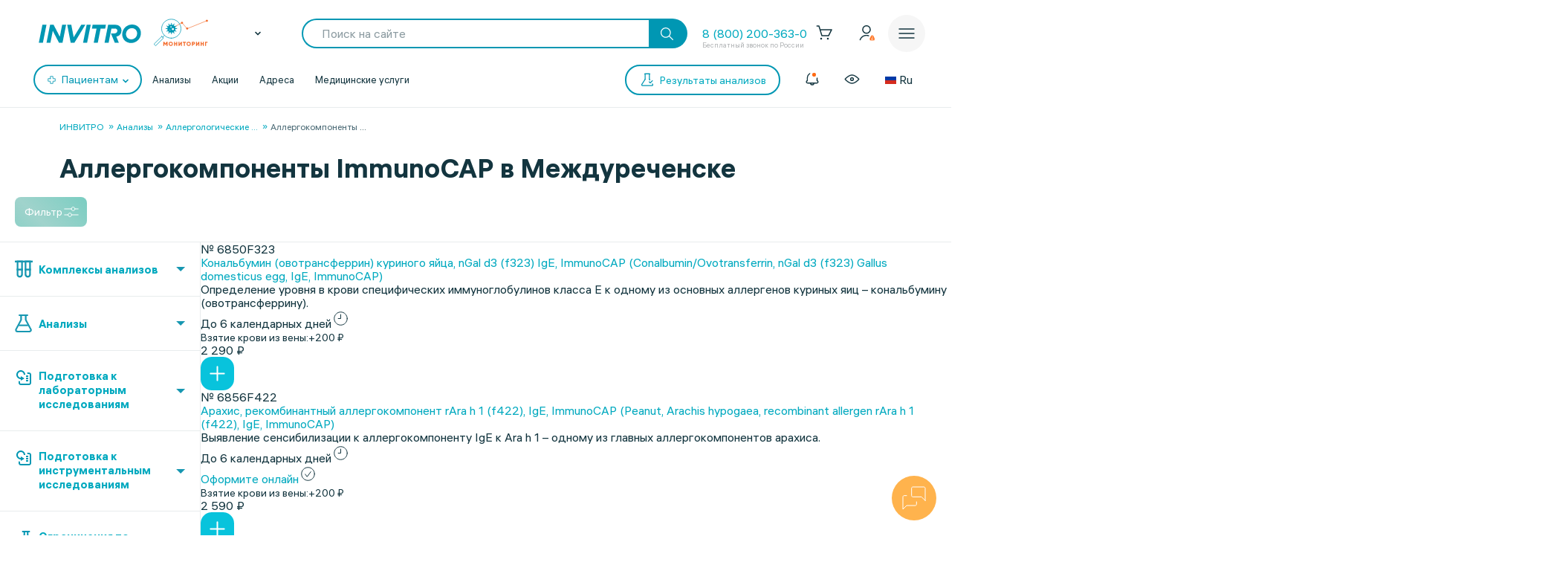

--- FILE ---
content_type: text/html;charset=utf-8
request_url: https://px.adhigh.net/p/sync.html?u=uxht8HJQz94J.AikABlGbyR8hmw&l=bidvol,adtec,silvermob,rutube_ads,adriver,quiet_media,vibevideo,ohmybid,qvnt,adstreamer,gpmdata,otm_video,aidata,buzzoola,punchmedia,amberdata,bidster,umg,skyadvert,sm,videonow,btw,moevideo,adspend,solta,sape,xapads,alfasense,uma_cid_init,yandexssp,techdig,quiet_media_2&site_id=9951
body_size: 465
content:
<html><head><meta name="referrer" content="unsafe-url"><title></title></head><body style='padding:0;margin:0;border:0'><img src="https://ssp.bidvol.com/usersync?id=uxht8HJQz94J.AikABlGbyR8hmw&dspcsid=142" style="width:0;height:0;position:absolute;" alt=""/><img src="https://ads.adtec.ru/csync?pid=getint&uid=uxht8HJQz94J.AikABlGbyR8hmw" style="width:0;height:0;position:absolute;" alt=""/><img src="https://ck.silvermob.com/sync?pid=534&uid=uxht8HJQz94J.AikABlGbyR8hmw" style="width:0;height:0;position:absolute;" alt=""/><img src="https://ssp.rutube.ru/api/v1/sync?p=1&uid=uxht8HJQz94J.AikABlGbyR8hmw" style="width:0;height:0;position:absolute;" alt=""/><img src="https://ssp.adriver.ru/cgi-bin/sync.cgi?dsp_id=112&external_id=uxht8HJQz94J.AikABlGbyR8hmw" style="width:0;height:0;position:absolute;" alt=""/><img src="https://matching.mobilebanner.ru/p.gif?pid=getintent-qm&id=uxht8HJQz94J.AikABlGbyR8hmw" style="width:0;height:0;position:absolute;" alt=""/><img src="https://rtb.hhkld.com/tools/sync?dsp=5&uid=uxht8HJQz94J.AikABlGbyR8hmw" style="width:0;height:0;position:absolute;" alt=""/><img src="https://match.ohmy.bid/cm?dsp_id=49&uid=uxht8HJQz94J.AikABlGbyR8hmw" style="width:0;height:0;position:absolute;" alt=""/><img src="https://tms.dmp.wi-fi.ru/?dmpkit_cid=81460eb5-647b-4d9b-a3e3-7863f294c3da&dmpkit_evid=fafb6b76-fede-405c-b6ee-e5fb99e1d004&gi_id=uxht8HJQz94J.AikABlGbyR8hmw&ru=https%3A%2F%2Fpx.adhigh.net%2Fp%2Fcm%2Fqvntstr%3Fu%3D[UID]" style="width:0;height:0;position:absolute;" alt=""/><img src="https://s.suprion.ru/p?s=getintent&u=uxht8HJQz94J.AikABlGbyR8hmw" style="width:0;height:0;position:absolute;" alt=""/><img src="https://tms.gpmdata.ru/?dmpkit_cid=81460eb5-647b-4d9b-a3e3-7863f294c3da&dmpkit_evid=fafb6b76-fede-405c-b6ee-e5fb99e1d004&gi_id=uxht8HJQz94J.AikABlGbyR8hmw" style="width:0;height:0;position:absolute;" alt=""/><img src="https://sync.dmp.otm-r.com/match/getintent?id=uxht8HJQz94J.AikABlGbyR8hmw" style="width:0;height:0;position:absolute;" alt=""/><img src="https://x01.aidata.io/0.gif?pid=GETINTENT&id=uxht8HJQz94J.AikABlGbyR8hmw" style="width:0;height:0;position:absolute;" alt=""/><img src="https://exchange.buzzoola.com/cookiesync/dsp/getintent?uid=uxht8HJQz94J.AikABlGbyR8hmw" style="width:0;height:0;position:absolute;" alt=""/><img src="https://tech.punchmedia.ru/sync/?ps=getintent&pn=s02&pu=uxht8HJQz94J.AikABlGbyR8hmw" style="width:0;height:0;position:absolute;" alt=""/><img src="https://dmg.digitaltarget.ru/1/3164/i/i?a=164&e=uxht8HJQz94J.AikABlGbyR8hmw&i=1768605819650" style="width:0;height:0;position:absolute;" alt=""/><img src="https://ssp.bidster.net/bind/322ff515-8ef0-4bb6-ad59-32f27dbf58ed?id=uxht8HJQz94J.AikABlGbyR8hmw" style="width:0;height:0;position:absolute;" alt=""/><img src="https://a.utraff.com/sync?dsp=GetIntent&buyerid=uxht8HJQz94J.AikABlGbyR8hmw" style="width:0;height:0;position:absolute;" alt=""/><img src="https://code.moviead55.ru/go/csync?cn=gtnt&bid=uxht8HJQz94J.AikABlGbyR8hmw" style="width:0;height:0;position:absolute;" alt=""/><img src="https://dmp.sbermarketing.ru/?dmpkit_cid=9064fc6c-76fe-4a6d-aea6-92ef3f343257&amp;dmpkit_evid=hOpQTFKAtHVGfECoHcqcvBATgrWkzaVo&amp;user_getint=uxht8HJQz94J.AikABlGbyR8hmw&ru=https%3A%2F%2Fpx.adhigh.net%2Fp%2Fcm%2Fsm" style="width:0;height:0;position:absolute;" alt=""/><img src="https://sync.videonow.ru/ssp?dsp=3&uuid=uxht8HJQz94J.AikABlGbyR8hmw" style="width:0;height:0;position:absolute;" alt=""/><img src="https://ads.betweendigital.com/match?bidder_id=37&external_user_id=uxht8HJQz94J.AikABlGbyR8hmw" style="width:0;height:0;position:absolute;" alt=""/><img src="https://rtb.moe.video/cs?d=9&b=uxht8HJQz94J.AikABlGbyR8hmw" style="width:0;height:0;position:absolute;" alt=""/><img src="https://prodmp.ru/getIntent?uid=uxht8HJQz94J.AikABlGbyR8hmw" style="width:0;height:0;position:absolute;" alt=""/><img src="https://kimberlite.io/rtb/sync/getintent?u=uxht8HJQz94J.AikABlGbyR8hmw" style="width:0;height:0;position:absolute;" alt=""/><img src="https://mc.acint.net/rmatch?dp=17&euid=uxht8HJQz94J.AikABlGbyR8hmw&r=https%3A%2F%2Fmc.acint.net%2Fcmatch%3Fdp%3D17" style="width:0;height:0;position:absolute;" alt=""/><img src="https://sync.adkernel.com/user-sync?dsp=37&t=image&uid=uxht8HJQz94J.AikABlGbyR8hmw" style="width:0;height:0;position:absolute;" alt=""/><img src="https://cs.alfasense.com/p?ssp=gi&id=uxht8HJQz94J.AikABlGbyR8hmw" style="width:0;height:0;position:absolute;" alt=""/><img src="https://id.uma.media/return?to=https://px.adhigh.net/p/cm/uma_cid_store?a=b&b=c&z=" style="width:0;height:0;position:absolute;" alt=""/><img src="https://an.yandex.ru/mapuid/getintentis/uxht8HJQz94J.AikABlGbyR8hmw" style="width:0;height:0;position:absolute;" alt=""/><img src="https://sync.opendsp.ru/match/getintent?id=uxht8HJQz94J.AikABlGbyR8hmw" style="width:0;height:0;position:absolute;" alt=""/><img src="https://const.uno/p.gif?p=38&r=2&id=uxht8HJQz94J.AikABlGbyR8hmw" style="width:0;height:0;position:absolute;" alt=""/></body></html>

--- FILE ---
content_type: application/javascript
request_url: https://sync.bumlam.com/?src=etg1
body_size: 228
content:
var _userCode = '64314c88-f332-11f0-b60c-002590c82436#1768605820';